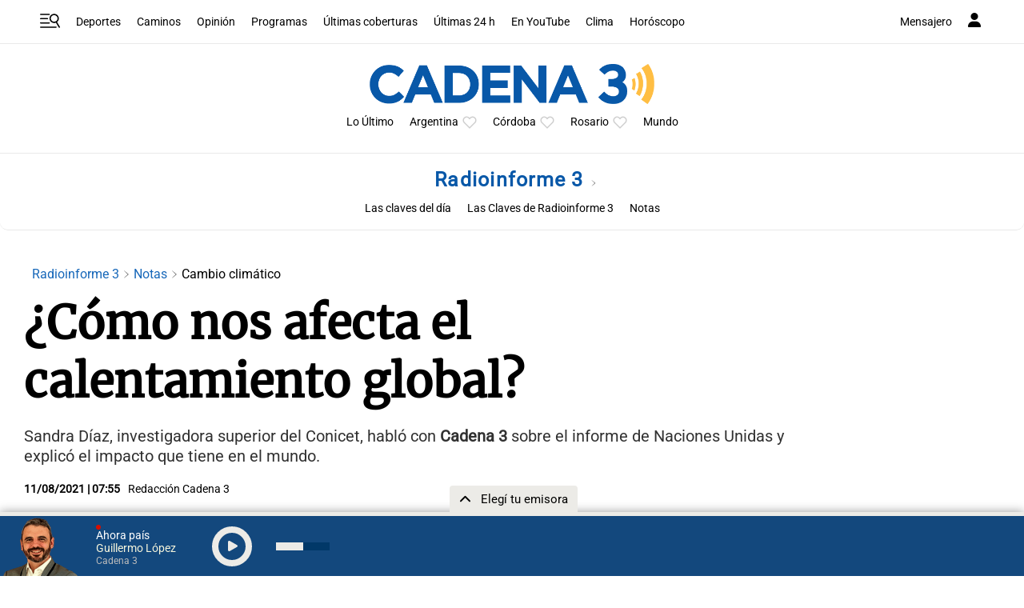

--- FILE ---
content_type: text/html; charset=utf-8
request_url: https://www.google.com/recaptcha/api2/aframe
body_size: 249
content:
<!DOCTYPE HTML><html><head><meta http-equiv="content-type" content="text/html; charset=UTF-8"></head><body><script nonce="q9LgrfQnUqr-e8WTTQ3xXw">/** Anti-fraud and anti-abuse applications only. See google.com/recaptcha */ try{var clients={'sodar':'https://pagead2.googlesyndication.com/pagead/sodar?'};window.addEventListener("message",function(a){try{if(a.source===window.parent){var b=JSON.parse(a.data);var c=clients[b['id']];if(c){var d=document.createElement('img');d.src=c+b['params']+'&rc='+(localStorage.getItem("rc::a")?sessionStorage.getItem("rc::b"):"");window.document.body.appendChild(d);sessionStorage.setItem("rc::e",parseInt(sessionStorage.getItem("rc::e")||0)+1);localStorage.setItem("rc::h",'1769014669950');}}}catch(b){}});window.parent.postMessage("_grecaptcha_ready", "*");}catch(b){}</script></body></html>

--- FILE ---
content_type: application/javascript; charset=utf-8
request_url: https://fundingchoicesmessages.google.com/f/AGSKWxVmzvKT69ZngkW4fLprxLfHBlUJNFXEjSYffn1-FYHm6SnwkNT7u2vsKlffxFSXk69hNJxZn_7cx38z03TP5eLyu-HchZLFuWxu1BooENHYXitFNO1ILHYcSKRuvfolhl2XO95q2_-lNzRC_pt_xDOs4CHvSnHN_93aZqLtzmFYt9_OtSALdDcxK2Gs/_/advertisingbutton./ukc-ad./ad_page_/xbanner.js/adframe.
body_size: -1292
content:
window['e27747c0-1e7a-4166-8e32-b42a66dd17d5'] = true;

--- FILE ---
content_type: application/javascript; charset=utf-8
request_url: https://fundingchoicesmessages.google.com/f/AGSKWxVFwXgKJPWGO6PL_MEprSBPazRf5dB30PZnkXL2QIx3H3ult0StWIc-SJ6NQywxan0qvNkB70EGCXlwR52dRXhwh8l_JFdaJbs1fiqunUMk12MBktHMgSZTVZqHhrZuD5Pz4dtoqw==?fccs=W251bGwsbnVsbCxudWxsLG51bGwsbnVsbCxudWxsLFsxNzY5MDE0NjcwLDc2MzAwMDAwMF0sbnVsbCxudWxsLG51bGwsW251bGwsWzcsOSw2XSxudWxsLDIsbnVsbCwiZW4iLG51bGwsbnVsbCxudWxsLG51bGwsbnVsbCwxXSwiaHR0cHM6Ly93d3cuY2FkZW5hMy5jb20vbm90aWNpYS9yYWRpb2luZm9ybWUtMy9jb21vLW5vcy1hZmVjdGEtZWwtY2FsZW50YW1pZW50by1nbG9iYWxfMzAxMTIyIixudWxsLFtbOCwiOW9FQlItNW1xcW8iXSxbOSwiZW4tVVMiXSxbMTksIjIiXSxbMTcsIlswXSJdLFsyNCwiIl0sWzI5LCJmYWxzZSJdXV0
body_size: 211
content:
if (typeof __googlefc.fcKernelManager.run === 'function') {"use strict";this.default_ContributorServingResponseClientJs=this.default_ContributorServingResponseClientJs||{};(function(_){var window=this;
try{
var qp=function(a){this.A=_.t(a)};_.u(qp,_.J);var rp=function(a){this.A=_.t(a)};_.u(rp,_.J);rp.prototype.getWhitelistStatus=function(){return _.F(this,2)};var sp=function(a){this.A=_.t(a)};_.u(sp,_.J);var tp=_.ed(sp),up=function(a,b,c){this.B=a;this.j=_.A(b,qp,1);this.l=_.A(b,_.Pk,3);this.F=_.A(b,rp,4);a=this.B.location.hostname;this.D=_.Fg(this.j,2)&&_.O(this.j,2)!==""?_.O(this.j,2):a;a=new _.Qg(_.Qk(this.l));this.C=new _.dh(_.q.document,this.D,a);this.console=null;this.o=new _.mp(this.B,c,a)};
up.prototype.run=function(){if(_.O(this.j,3)){var a=this.C,b=_.O(this.j,3),c=_.fh(a),d=new _.Wg;b=_.hg(d,1,b);c=_.C(c,1,b);_.jh(a,c)}else _.gh(this.C,"FCNEC");_.op(this.o,_.A(this.l,_.De,1),this.l.getDefaultConsentRevocationText(),this.l.getDefaultConsentRevocationCloseText(),this.l.getDefaultConsentRevocationAttestationText(),this.D);_.pp(this.o,_.F(this.F,1),this.F.getWhitelistStatus());var e;a=(e=this.B.googlefc)==null?void 0:e.__executeManualDeployment;a!==void 0&&typeof a==="function"&&_.To(this.o.G,
"manualDeploymentApi")};var vp=function(){};vp.prototype.run=function(a,b,c){var d;return _.v(function(e){d=tp(b);(new up(a,d,c)).run();return e.return({})})};_.Tk(7,new vp);
}catch(e){_._DumpException(e)}
}).call(this,this.default_ContributorServingResponseClientJs);
// Google Inc.

//# sourceURL=/_/mss/boq-content-ads-contributor/_/js/k=boq-content-ads-contributor.ContributorServingResponseClientJs.en_US.9oEBR-5mqqo.es5.O/d=1/exm=ad_blocking_detection_executable,kernel_loader,loader_js_executable,web_iab_tcf_v2_signal_executable/ed=1/rs=AJlcJMwtVrnwsvCgvFVyuqXAo8GMo9641A/m=cookie_refresh_executable
__googlefc.fcKernelManager.run('\x5b\x5b\x5b7,\x22\x5b\x5bnull,\\\x22cadena3.com\\\x22,\\\x22AKsRol8XiKT7XqFym35QtPNnZNnNFgzyoDv4Zz-qNoH0JEYc5YWJwBKE-_TBhuSLAhF-aqaDIo3wnOYMj6V2LtXG_RkXiOZMIapP1ZYu73eRMsK4mlhBFMWItx41h5O1nYRLslXxjz5Ouu_Ty__vRdqibZ8i5Mye-w\\\\u003d\\\\u003d\\\x22\x5d,null,\x5b\x5bnull,null,null,\\\x22https:\/\/fundingchoicesmessages.google.com\/f\/AGSKWxV-65Dv3v-R6SZIEV24EApSMZUTpAdFu9Smxfg1Ls95WGub0zdGkNpje3gl0_qRw4uOU0bpxdFzRj7b4QZj6iqf-RoAKdstOV8BRhUC7OVH1m6MtmQl1qeuGmhTarZjQp5WToG7Fw\\\\u003d\\\\u003d\\\x22\x5d,null,null,\x5bnull,null,null,\\\x22https:\/\/fundingchoicesmessages.google.com\/el\/AGSKWxU6CXdxCvIlTLlXJ3ebgnk8T_LcmrbbahodC2Dj4ED_hb3ViOiMjRp0ZDNajSbBXpO2hyMhZUn67Sw5jP48XtFsZqNI9vqbOVyIJF-3wAiiMxIOvsnimHpu80LOY0y8YszVWMs0Ow\\\\u003d\\\\u003d\\\x22\x5d,null,\x5bnull,\x5b7,9,6\x5d,null,2,null,\\\x22en\\\x22,null,null,null,null,null,1\x5d,null,\\\x22Privacy and cookie settings\\\x22,\\\x22Close\\\x22,null,null,null,\\\x22Managed by Google. Complies with IAB TCF. CMP ID: 300\\\x22\x5d,\x5b3,1\x5d\x5d\x22\x5d\x5d,\x5bnull,null,null,\x22https:\/\/fundingchoicesmessages.google.com\/f\/AGSKWxUdpAKZTJjVY7CqtvLFjUemqCC6glB9FAE3D9h1k5JUhe0eQHU3ik5KkZ7tJGTRqaOqBJnvh2xN4rPsWNbsQFT5em-uQYcsFD7zM0KkADFHrcLYGpPS175rHKWoJepN6fa7in9m2g\\u003d\\u003d\x22\x5d\x5d');}